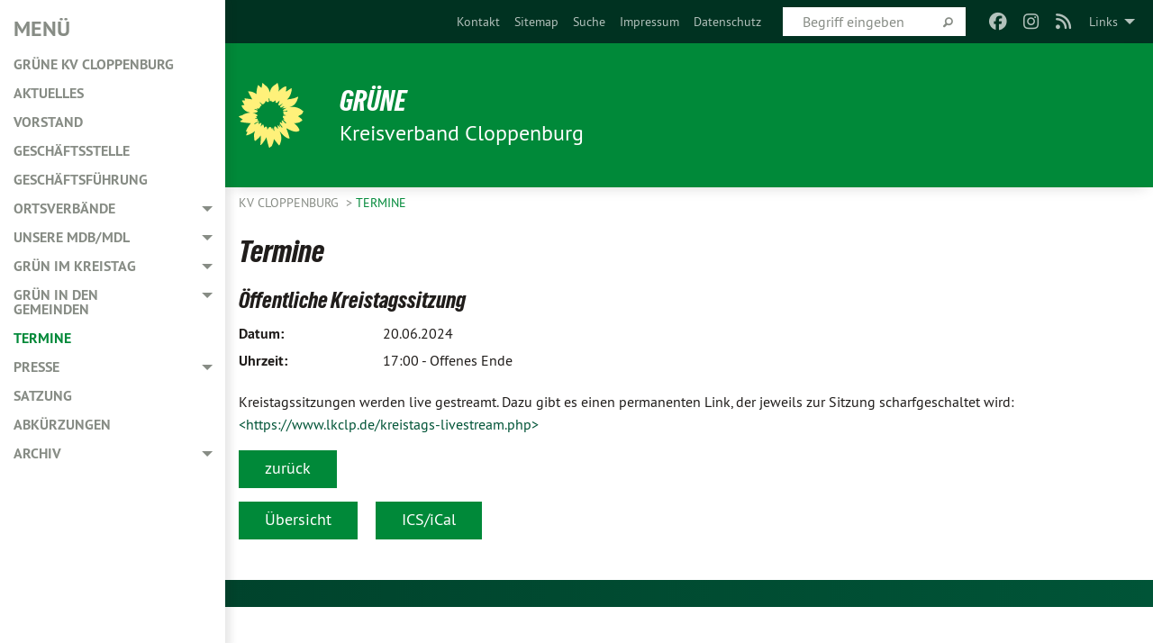

--- FILE ---
content_type: text/html; charset=utf-8
request_url: https://gruene-cloppenburg.de/termine/termin/default-f7c58951a8-3-1-20240620
body_size: 9048
content:
<!DOCTYPE html>
<html lang="de" class="no-js">
<head>

<meta charset="utf-8">
<!-- 
	TYPO3 GRÜNE is Open Source. See @ https://typo3-gruene.de. Developed by die-netzmacher.de and verdigado eG.

	This website is powered by TYPO3 - inspiring people to share!
	TYPO3 is a free open source Content Management Framework initially created by Kasper Skaarhoj and licensed under GNU/GPL.
	TYPO3 is copyright 1998-2026 of Kasper Skaarhoj. Extensions are copyright of their respective owners.
	Information and contribution at https://typo3.org/
-->


<link rel="shortcut icon" href="/typo3conf/ext/startgreen/Resources/Public/Css/buendnis-90-die-gruenen.ico" type="image/vnd.microsoft.icon">

<meta name="generator" content="TYPO3 CMS" />
<meta name="description" content="Der Kreisverband Cloppenburg von BÜNDNIS 90/DIE GRÜNEN stellt sich vor." />
<meta name="keywords" content="BÜNDNIS 90/DIE GRÜNEN, Grüne, Green Party, Politik, Ökologie, Umwelt, Frieden, Cloppenburg," />
<meta name="viewport" content="width=device-width, initial-scale=1.0" />
<meta property="og:title" content="Öffentliche Kreistagssitzung" />
<meta property="og:description" content="" />
<meta name="twitter:card" content="summary" />

<link rel="stylesheet" type="text/css" href="/typo3temp/assets/compressed/merged-1f738387b8abfe67214638165ba9d29f-b1fe15ea64d1e9385c0e7471824fff67.css?1769700240" media="all">
<link rel="stylesheet" type="text/css" href="/typo3temp/assets/compressed/2a1df348cd-f05314c10f85534aabd98055d327e8f8.css?1769700240" media="all">
<link rel="stylesheet" type="text/css" href="/typo3temp/assets/compressed/merged-f6f1522471251bc07b29a4a56968e793-a98d7779e4a6623acf54b7c3b3f9edb1.css?1769700250" media="all">
<link rel="stylesheet" type="text/css" href="/typo3temp/assets/compressed/merged-6b2f9e5b49aeb5335e1e95b29d117385-de88c49d161a4e2b643f3d9fd41645ba.css?1769700240" media="screen">
<link media="all" href="/typo3conf/ext/iconpack_fontawesome/Resources/Public/Vendor/fa7/css/fontawesome.min.css?1769700199" rel="stylesheet" type="text/css" >
<link media="all" href="/typo3conf/ext/iconpack_fontawesome/Resources/Public/Vendor/fa7/css/brands.min.css?1769700199" rel="stylesheet" type="text/css" >
<link media="all" href="/typo3conf/ext/iconpack/Resources/Public/Css/IconpackTransforms.min.css?1769700198" rel="stylesheet" type="text/css" >
<link media="all" href="/typo3conf/ext/iconpack_fontawesome/Resources/Public/Vendor/fa7/css/solid.min.css?1769700199" rel="stylesheet" type="text/css" >
<link media="all" href="/typo3conf/ext/iconpack_fontawesome/Resources/Public/Vendor/fa7/css/regular.min.css?1769700199" rel="stylesheet" type="text/css" >



<script src="/typo3temp/assets/compressed/merged-7b7be49d7dd5398bb59a638e5d3458ba-e5c82af1239f8ebbf4e2b1e956662532.js?1769700327"></script>


<meta name="viewport" content="width=device-width, initial-scale=1.0" /><link rel="alternate" type="application/rss+xml" title="News" href="/aktuelles" />
<!-- Tags added by EXT:seo_dynamic_tag -->
<title>Termine – KV Cloppenburg</title>

<link rel="canonical" href="https://gruene-cloppenburg.de/termine/termin/default-f7c58951a8-3-1-20240620"/>
</head>
<body id="bodyId-36768" class= "start__mixed_05 layout-0 theme-2109281">
<!--[if lt IE 9]>
              <p class="browsehappy">You are using an <strong>outdated</strong> browser. Please <a href="http://browsehappy.com/">upgrade your browser</a> to improve your experience.</p>
            <![endif]-->
    <div class="off-canvas position-left reveal-for-large" id="offCanvas" data-off-canvas>
    <h2>Menü</h2><ul class="vertical menu"><li class="home"><a href="/start">GRÜNE KV Cloppenburg</a></li></ul><ul class="vertical menu accordion-menu" data-submenu-toggle="true" data-accordion-menu><li><a href="/aktuelles">Aktuelles</a></li><li><a href="/vorstand">Vorstand</a></li><li><a href="/geschaeftsstelle">Geschäftsstelle</a></li><li><a href="/geschaeftsfuehrung">Geschäftsführung</a></li><li><a href="/ortsverbaende">Ortsverbände</a><ul class="vertical menu nested"><li><a href="/ortsverbaende/ov-barssel">OV Barßel</a></li><li><a href="/ortsverbaende/ov-cloppenburg">OV Cloppenburg</a></li></ul></li><li><a href="/unsere-mdbmdlmdep">Unsere MdB/MdL</a><ul class="vertical menu nested"><li><a href="/unsere-mdbmdlmdep/bundestagsabgeordnete">Bundestagsabgeordnete</a></li><li><a href="/unsere-mdbmdlmdep/landtagsabgeordneter">Landtagsabgeordneter</a></li></ul></li><li><a href="/gruen-im-kreistag">GRÜN im Kreistag</a><ul class="vertical menu nested"><li><a href="/gruen-im-kreistag/antraege">Anträge</a></li><li><a href="/gruen-im-kreistag/anfragen">Anfragen</a></li><li><a href="/gruen-im-kreistag/newsletter">Newsletter</a></li><li><a href="/berichte0">Berichte aus dem Kreistag</a></li><li><a href="/gruen-im-kreistag/wahlprogramm-2021">Wahlprogramm 2021</a></li></ul></li><li><a href="/gruen-in-den-gemeinden">GRÜN in den Gemeinden</a><ul class="vertical menu nested"><li><a href="/gruen-in-den-gemeinden/barssel">Barßel</a><ul class="vertical menu nested"><li><a href="/gruen-in-den-gemeinden/barssel/gruen-im-gemeinderat">GRÜN im Gemeinderat</a></li><li><a href="/gruen-in-den-gemeinden/barssel/antraege">Anträge</a></li><li><a href="/gruen-in-den-gemeinden/barssel/anfragen">Anfragen</a></li><li><a href="/gruen-in-den-gemeinden/barssel/ratsarbeit-in-barssel">Ratsarbeit in Barßel</a></li><li><a href="/gruen-in-den-gemeinden/barssel/parteiarbeit">Parteiarbeit</a></li><li><a href="/gruen-in-den-gemeinden/barssel/kommunalwahl-2021">Kommunalwahl 2021</a></li></ul></li><li><a href="/gruen-in-den-gemeinden/boesel">Bösel</a><ul class="vertical menu nested"><li><a href="/gruen-in-den-gemeinden/boesel/gruen-im-gemeinderat">GRÜN im Gemeinderat</a></li><li><a href="/gruen-in-den-gemeinden/boesel/antraege">Anträge</a></li><li><a href="/gruen-in-den-gemeinden/boesel/anfragen">Anfragen</a></li><li><a href="/gruen-in-den-gemeinden/boesel/ratsarbeit-in-boesel">Ratsarbeit in Bösel</a></li><li><a href="/gruen-in-den-gemeinden/boesel/wahlprogramm-2021">Wahlprogramm 2021</a></li></ul></li><li><a href="/gruen-in-den-gemeinden/cappeln">Cappeln</a><ul class="vertical menu nested"><li><a href="/gruen-in-den-gemeinden/cappeln/gruen-im-gemeinderat">GRÜN im Gemeinderat</a></li><li><a href="/gruen-in-den-gemeinden/cappeln/antraege">Anträge</a></li><li><a href="/gruen-in-den-gemeinden/cappeln/anfragen">Anfragen</a></li><li><a href="/gruen-in-den-gemeinden/cappeln/reden">Reden</a></li><li><a href="/gruen-in-den-gemeinden/cappeln/ratsarbeit-in-cappeln">Ratsarbeit in Cappeln</a></li><li><a href="/gruen-in-den-gemeinden/cappeln/wahlprogramm-2021">Wahlprogramm 2021</a></li></ul></li><li><a href="/gruen-in-den-gemeinden/cloppenburg">Cloppenburg</a><ul class="vertical menu nested"><li><a href="/gruen-in-den-gemeinden/cloppenburg/gruen-im-stadtrat">GRÜN im Stadtrat</a></li><li><a href="/gruen-in-den-gemeinden/cloppenburg/antraege">Anträge</a></li><li><a href="/gruen-in-den-gemeinden/cloppenburg/anfragen">Anfragen</a></li><li><a href="/gruen-in-den-gemeinden/cloppenburg/reden">Reden</a></li><li><a href="/gruen-in-den-gemeinden/cloppenburg/satzung">Satzung</a></li><li><a href="/berichte10">Berichte aus dem Stadtrat</a></li><li><a href="/gruen-in-den-gemeinden/cloppenburg/wahlprogramm-2021">Wahlprogramm 2021</a></li><li><a href="/gruen-in-den-gemeinden/cloppenburg/cloppenburg-archiv">Cloppenburg - Archiv</a></li></ul></li><li><a href="/gruen-in-den-gemeinden/emstek">Emstek</a><ul class="vertical menu nested"><li><a href="/gruen-in-den-gemeinden/emstek/gruen-im-gemeinderat">GRÜN im Gemeinderat</a></li><li><a href="/gruen-in-den-gemeinden/emstek/antraege">Anträge</a></li><li><a href="/gruen-in-den-gemeinden/emstek/anfragen">Anfragen</a></li><li><a href="/gruen-in-den-gemeinden/emstek/wahlprogramm-2021">Wahlprogramm 2021</a></li></ul></li><li><a href="/gruen-in-den-gemeinden/essen-oldb">Essen (Oldb.)</a></li><li><a href="/gruen-in-den-gemeinden/friesoythe">Friesoythe</a><ul class="vertical menu nested"><li><a href="/gruen-in-den-gemeinden/friesoythe/ratsarbeit-in-friesoythe">Ratsarbeit in Friesoythe</a></li><li><a href="/gruen-in-den-gemeinden/friesoythe/antraege">Anträge</a></li><li><a href="/gruen-in-den-gemeinden/friesoythe/anfragen">Anfragen</a></li><li><a href="/gruen-in-den-gemeinden/friesoythe/wahlprogramm-2021">Wahlprogramm 2021</a></li><li><a href="/gruen-in-den-gemeinden/friesoythe/ehemalige-ratsmitglieder">Ehemalige Ratsmitglieder</a></li></ul></li><li><a href="/gruen-in-den-gemeinden/garrel">Garrel</a><ul class="vertical menu nested"><li><a href="/gruen-in-den-gemeinden/garrel/antraege">Anträge</a></li><li><a href="/gruen-in-den-gemeinden/garrel/anfragen">Anfragen</a></li><li><a href="/gruen-in-den-gemeinden/garrel/reden">Reden</a></li><li><a href="/gruen-in-den-gemeinden/garrel/wahlprogramm-2021">Wahlprogramm 2021</a></li></ul></li><li><a href="/gruen-in-den-gemeinden/lastrup">Lastrup</a></li><li><a href="/gruen-in-den-gemeinden/lindern">Lindern</a></li><li><a href="/gruen-in-den-gemeinden/loeningen">Löningen</a><ul class="vertical menu nested"><li><a href="/gruen-in-den-gemeinden/loeningen/gruen-im-stadtrat">GRÜN im Stadtrat</a></li><li><a href="/gruen-in-den-gemeinden/loeningen/antraege">Anträge</a></li><li><a href="/gruen-in-den-gemeinden/loeningen/anfragen">Anfragen</a></li><li><a href="/gruen-in-den-gemeinden/loeningen/wahlprogramm-2021">Wahlprogramm 2021</a></li></ul></li><li><a href="/gruen-in-den-gemeinden/molbergen">Molbergen</a><ul class="vertical menu nested"><li><a href="/gruen-in-den-gemeinden/molbergen/wahlprogramm-2021">Wahlprogramm 2021</a></li></ul></li><li><a href="/gruen-in-den-gemeinden/saterland">Saterland</a><ul class="vertical menu nested"><li><a href="/gruen-in-den-gemeinden/saterland/gruen-im-gemeinderat">GRÜN im Gemeinderat</a></li><li><a href="/gruen-in-den-gemeinden/saterland/antraege">Anträge</a></li><li><a href="/gruen-in-den-gemeinden/saterland/anfragen">Anfragen</a></li><li><a href="/gruen-in-den-gemeinden/saterland/ratsarbeit-im-saterland">Ratsarbeit im Saterland</a></li><li><a href="/gruen-in-den-gemeinden/saterland/kommunalwahl-2021">Kommunalwahl 2021</a></li><li><a href="/gruen-in-den-gemeinden/saterland/bgm-wahl-2016">Bgm.-Wahl 2016</a><ul class="vertical menu nested"><li><a href="/gruen-in-den-gemeinden/saterland/bgm-wahl-2016/ueber-thomas-otto">Über Thomas Otto</a></li><li><a href="/gruen-in-den-gemeinden/saterland/bgm-wahl-2016/ziele">Ziele</a><ul class="vertical menu nested"><li><a href="/gruen-in-den-gemeinden/saterland/bgm-wahl-2016/ziele/arbeitsplaetze">Arbeitsplätze</a></li><li><a href="/gruen-in-den-gemeinden/saterland/bgm-wahl-2016/ziele/doerfliche-strukturen">Dörfliche Strukturen</a></li><li><a href="/gruen-in-den-gemeinden/saterland/bgm-wahl-2016/ziele/breitbandausbau">Breitbandausbau</a></li><li><a href="/gruen-in-den-gemeinden/saterland/bgm-wahl-2016/ziele/ehrenamt">Ehrenamt</a></li><li><a href="/gruen-in-den-gemeinden/saterland/bgm-wahl-2016/ziele/schul-und-freizeitangebote">Schul- und Freizeitangebote</a></li><li><a href="/gruen-in-den-gemeinden/saterland/bgm-wahl-2016/ziele/aufwertung-oeffentlicher-einrichtungen">Aufwertung öffentlicher Einrichtungen</a></li><li><a href="/gruen-in-den-gemeinden/saterland/bgm-wahl-2016/ziele/transparente-verwaltung">Transparente Verwaltung</a></li><li><a href="/gruen-in-den-gemeinden/saterland/bgm-wahl-2016/ziele/natur-umwelt-und-tierschutz">Natur-, Umwelt- und Tierschutz</a></li></ul></li></ul></li></ul></li></ul></li><li class="active current"><a href="/termine">Termine</a></li><li><a href="/presse">Presse</a><ul class="vertical menu nested"><li><a href="/presse/presse-archiv">Presse-Archiv</a></li></ul></li><li><a href="/satzung">Satzung</a></li><li><a href="/abkuerzungen">Abkürzungen</a></li><li><a href="/archiv">Archiv</a><ul class="vertical menu nested"><li><a href="/nie-wieder-ist-jetzt">Nie wieder ist jetzt!</a></li><li><a href="/bundestagswahl-2021">Bundestagswahl 2021</a><ul class="vertical menu nested"><li><a href="/bundestagswahl-2021/aktuelles">Aktuelles</a></li></ul></li><li><a href="/archiv/bundestagswahl-2017">Bundestagswahl 2017</a><ul class="vertical menu nested"><li><a href="/archiv/bundestagswahl-2017/aktuelle-presse-btw">Aktuelle Presse BTW</a></li></ul></li><li><a href="/landtagswahl-2022">Landtagswahl 2022</a><ul class="vertical menu nested"><li><a href="/landtagswahl-2022/stephan-christ">Stephan Christ</a></li><li><a href="/landtagswahl-2022/beguem-langefeld">Begüm Langefeld</a></li></ul></li><li><a href="/archiv/landtagswahl-2017">Landtagswahl 2017</a><ul class="vertical menu nested"><li><a href="/archiv/landtagswahl-2017/aktuelle-presse-ltw">Aktuelle Presse LTW</a></li></ul></li><li><a href="/kreistagswahl-2021">Kreistagswahl 2021</a><ul class="vertical menu nested"><li><a href="/kreistagswahl-2021/wir-kandidieren">Wir kandidieren</a></li><li><a href="/kreistagswahl-2021/wahlprogramm-2021">Wahlprogramm 2021</a></li></ul></li><li><a href="/gemeindewahl-2021">Gemeindewahl 2021</a></li><li><a href="/archiv/kommunalwahl-2016">Kommunalwahl 2016</a></li><li><a href="/archiv/kommunalwahl-2011">Kommunalwahl 2011</a></li><li><a href="/archiv/kommunalwahl-2001">Kommunalwahl 2001</a></li><li><a href="/archiv/wahlergebnisse">Wahlergebnisse</a></li><li><a href="/kommunales-wirtschaftskonzept">Kommunales Wirtschaftskonzept</a></li><li><a href="/archiv/spottlight">Spot(t)light</a></li><li><a href="/archiv/wie-alles-anfing">Wie alles anfing ...</a></li></ul></li></ul>
</div>

    <div id="startBox01" class="off-canvas-content mixed" data-off-canvas-content>
  
  

    <div class="siteLineTop siteLineTopNavigation"><div class="siteLine container"><ul class="dropdown menu" data-dropdown-menu>
                    <li><a href="#">Links</a><ul class = "menu" ><li class="is-submenu-item is-dropdown-submenu-item"><a href="http://https://www.gruene.de/" target="_blank" rel="noreferrer">GRÜNE Bundesverband</a></li><li class="is-submenu-item is-dropdown-submenu-item"><a href="https://gruene-jugend.de/" target="_blank" rel="noreferrer">GRÜNE Jugend</a></li></ul></li>
                </ul><div class="icons socialmedia"><a href="https://www.facebook.com/GrueneCloppenburg" title="Facebook" target="_blank" rel="noreferrer"><i class="fa-brands fa-facebook"></i></a><a href="https://www.instagram.com/gruenekreiscloppenburg/" title="Instagram" target="_blank" rel="noreferrer"><i class="fa-brands fa-instagram"></i></a><a href="/aktuelles"><i class="fa-solid fa-rss fa-fw"></i></a></div>
		
			
				

    <form method="post" id="siteLineTopSearch" action="/meta-navigation/top/suche?tx__%5Baction%5D=&amp;tx__%5Bcontroller%5D=&amp;cHash=9bf670bc322e9b561a2604eb44f603b1">
<div>
<input type="hidden" name="__referrer[@extension]" value="" />
<input type="hidden" name="__referrer[@controller]" value="Standard" />
<input type="hidden" name="__referrer[@action]" value="searchbox" />
<input type="hidden" name="__referrer[arguments]" value="YTowOnt9695cb50dcaf552857aeb87f82ecc585fbfd935c9" />
<input type="hidden" name="__referrer[@request]" value="{&quot;@extension&quot;:null,&quot;@controller&quot;:&quot;Standard&quot;,&quot;@action&quot;:&quot;searchbox&quot;}395d39b5d95634f04b5bced5f513e5b3bdbf4747" />
<input type="hidden" name="__trustedProperties" value="{&quot;Query&quot;:1}295f3081fd33d6e8ed77dffce813704c167e7794" />
</div>

      
      <input placeholder="Begriff eingeben" type="text" name="Query" />
			<a class="siteLineTopSearchIcon" href="#" onclick="$(this).closest('form').submit()">
				<i class="fi-magnifying-glass"></i>
			</a>
		</form>
	
			
		
	
<ul class="side-nav vertical right" role="menu"><li role="menuitem"><a href="/meta-navigation/top/kontakt" title="Kontakt">Kontakt</a></li><li role="menuitem"><a href="/meta-navigation/top/sitemap" title="Sitemap">Sitemap</a></li><li role="menuitem"><a href="/meta-navigation/top/suche" title="Suche">Suche</a></li><li role="menuitem"><a href="/meta-navigation/top/impressum" title="Impressum">Impressum</a></li><li role="menuitem"><a href="/meta-navigation/top/datenschutz" title="Datenschutz">Datenschutz</a></li></ul>


</div></div>

<div class="header-wrapper">
  <div class="green-division logo-with-text"><div class="green-division-content container"><!-- start.structure.header.main.default.20.20.default //--><div class="logo"><a href="/start" title="GRÜNE" class="icon-die-gruenen"><svg viewBox="0 0 16 16"><path d="M15.992 7.05153 C15.9857 7.00995 15.8807 6.97251 15.8107 6.91456 C15.5721 6.71562 14.7198 5.87686 13.0422 5.93118 C12.8299 5.93794 12.6363 5.95805 12.46 5.98797 C12.8173 5.87216 13.0022 5.80273 13.11 5.75996 C13.2399 5.70822 14.0961 5.4148 14.5568 3.91077 C14.5961 3.78247 14.7072 3.4724 14.6794 3.44884 C14.6454 3.41993 14.3574 3.47148 14.0664 3.64844 C13.7745 3.82596 12.7938 3.98077 12.6774 3.99936 C12.609 4.01034 12.321 3.96709 11.8909 4.193 C12.3756 3.69522 12.8899 2.98775 13.0281 1.99416 C13.0941 1.51777 13.0661 1.32364 13.0456 1.3249 C13.017 1.32697 13.0007 1.32725 12.9653 1.33769 C12.8572 1.36973 12.7478 1.46073 12.3911 1.69946 C12.0341 1.938 11.6559 2.20231 11.6559 2.20231 C11.6559 2.20231 11.7855 0.905189 11.7452 0.874878 C11.7057 0.845574 10.9691 0.852536 9.83867 2.11152 C9.83867 2.11152 9.96713 1.03314 9.75509 0.626385 C9.75509 0.626385 9.6964 0.332012 9.65024 0.178169 C9.62708 0.101187 9.56684 0.0198406 9.55685 0.0268305 C9.54504 0.0349805 9.44501 0.0516162 9.28439 0.235829 C9.03502 0.521414 7.87593 0.871034 7.68405 2.37074 C7.53884 1.76551 7.23059 0.956194 6.46987 0.546196 C6.0403 0.125606 5.84917 0 5.82712 0.010836 C5.80778 0.0206342 5.81615 0.207686 5.75086 0.628856 C5.67749 1.10094 5.61167 1.25033 5.61167 1.25033 C5.61167 1.25033 4.81455 0.549188 4.79382 0.528614 C4.75637 0.491712 4.27036 2.03107 4.41295 2.79966 C4.41295 2.79966 4.16064 2.60403 3.70159 2.36839 C3.18027 2.10057 2.30328 2.05423 2.30944 2.09553 C2.31995 2.16497 3.04944 3.5904 3.35659 4.09102 C3.35659 4.09102 1.3911 3.75327 1.42538 3.87619 C1.43673 3.91661 1.48374 3.99381 1.56136 4.32188 C1.56136 4.32188 0.789964 4.30504 0.800005 4.36895 C0.811056 4.44035 1.38478 5.38858 1.42889 5.44027 C1.42889 5.44027 0.832084 5.55563 0.706081 5.5625 C0.620706 5.56726 1.10475 6.90371 2.43158 7.23742 C2.63209 7.28784 2.82609 7.32532 3.01101 7.35116 C2.57604 7.34288 2.09499 7.43363 1.54222 7.63856 C1.54222 7.63856 1.22206 7.76314 1.05293 7.89713 C0.88358 8.03172 0.0414514 8.1733 0 8.29598 C0.0196574 8.38622 1.02869 9.07656 1.02869 9.07656 C1.02869 9.07656 0.437654 9.36533 0.396996 9.41957 C0.369159 9.45737 0.346631 9.49098 0.354019 9.50161 C0.36098 9.51179 0.400871 9.55894 0.503217 9.62272 C0.739596 9.76953 2.84368 9.98939 2.97328 9.93743 C3.10261 9.886 1.83028 11.3159 1.81065 12.0365 C1.81065 12.0365 2.01901 12.0514 2.13675 12.0611 C2.22697 12.0683 1.75318 12.9624 1.83901 12.9588 C2.41073 12.9348 3.35903 12.3816 3.53696 12.2541 C3.71476 12.1273 3.95794 11.9386 4.02298 11.8772 C4.08873 11.8157 3.60811 12.6746 3.80479 13.4301 C3.80479 13.4301 3.86728 14.0164 3.8707 14.1349 C3.87368 14.2528 4.04047 14.2533 4.03888 14.3321 C4.03728 14.4288 4.50232 13.965 4.72273 13.7865 C4.94308 13.6085 5.24252 13.2644 5.38739 13.0372 C5.53202 12.8109 5.40314 14.8132 5.34421 15.1983 C5.32511 15.3229 5.35347 15.3359 5.37328 15.3772 C5.37918 15.39 5.58492 15.2205 5.65011 15.1772 C5.74719 15.1126 6.75071 13.7631 6.814 13.4255 C6.814 13.4255 7.34912 15.7767 7.53065 16.0286 C7.56995 16.083 7.60274 16.144 7.62999 16.1016 C7.68326 16.0178 7.76314 15.798 7.82338 15.7798 C7.90067 15.7566 8.1267 15.7281 8.24545 15.393 C8.36449 15.0578 8.57838 14.7304 8.67876 13.8599 C8.67876 13.8599 9.8165 15.3106 9.96432 15.4456 C10.023 15.4993 10.3323 14.985 10.4682 14.159 C10.6048 13.3326 10.3113 12.2225 10.1259 12.1845 C10.1259 12.1845 10.0484 12.0625 10.264 12.1397 C10.3868 12.1839 10.8603 13.0056 11.9522 13.6296 C12.136 13.7346 12.5268 13.7364 12.5291 13.7295 C12.6169 13.4843 11.7599 11.242 11.7599 11.242 C11.7599 11.242 11.7812 11.2163 11.9538 11.2869 C12.1259 11.3578 13.7625 12.416 14.7551 11.92 C14.9565 11.8196 14.9681 11.7983 14.9681 11.7983 C15.0818 11.3095 14.2074 10.3852 13.6706 9.96559 C13.6706 9.96559 15.0806 9.90826 15.2968 9.53432 C15.2968 9.53432 15.5569 9.44074 15.6911 9.2554 C15.7143 9.22297 15.5391 8.90112 15.3358 8.75992 C14.8032 8.39077 14.688 8.25154 14.688 8.25154 C14.688 8.25154 14.8367 8.07179 15.0518 8.00419 C15.2669 7.93673 15.9621 7.50823 15.7763 7.29694 C15.7763 7.29694 16 7.1024 15.992 7.05153 M11.4293 7.02375 C11.2114 7.05956 10.6517 7.07226 11.1672 7.514 C11.1672 7.514 11.2626 7.52102 11.008 7.67104 C10.7535 7.82137 11.5752 7.91067 11.6723 8.01933 C11.7696 8.12905 10.858 8.00927 10.8757 8.28362 C10.8934 8.55841 10.7192 8.38494 11.3246 9.03147 C11.3246 9.03147 10.9609 8.947 10.9186 8.99805 C10.8757 9.04988 11.7151 9.74546 11.7098 9.94333 C11.7098 9.94333 11.5391 10.0618 11.4664 9.95832 C11.3937 9.85421 10.8864 9.2932 10.8042 9.27675 C10.7424 9.26467 10.6239 9.2932 10.569 9.40204 C10.569 9.40204 10.7908 9.9188 10.7215 9.93297 C10.6517 9.94733 10.305 9.70339 10.305 9.70339 C10.305 9.70339 10.0776 9.80351 10.1526 10.0095 C10.2265 10.2158 10.8448 10.9167 10.8094 10.9597 C10.8094 10.9597 10.7568 11.0749 10.677 11.0668 C10.5976 11.0583 10.1697 10.2844 10.0643 10.2547 C9.95887 10.2252 10.1872 10.9778 10.1872 10.9778 C10.1872 10.9778 9.80151 10.5716 9.69858 10.4867 C9.5961 10.4016 9.58083 10.5767 9.58083 10.5767 L9.69258 11.4355 C9.69258 11.4355 8.49067 9.6437 8.78468 11.7803 C8.78468 11.7803 8.7569 11.9013 8.71724 11.8974 C8.67722 11.8931 8.42181 11.1901 8.45107 10.9981 C8.48099 10.8056 8.24044 11.5309 8.24044 11.5309 C8.24044 11.5309 7.86355 10.0337 7.08304 11.568 C7.08304 11.568 7.02861 10.9885 6.90841 10.889 C6.78897 10.7897 6.68935 10.7362 6.65918 10.7544 C6.62958 10.7726 6.35334 11.0355 6.24541 11.0616 C6.13779 11.0872 6.33139 10.7141 6.17166 10.61 C6.17166 10.61 6.18596 10.5062 6.09314 10.357 C5.99991 10.2076 5.9102 10.2635 5.37234 10.8431 C5.37234 10.8431 5.59718 10.2932 5.59511 10.1033 C5.59357 9.91371 5.38419 9.8701 5.38419 9.8701 C5.38419 9.8701 4.99275 10.1676 4.87927 10.1309 C4.7651 10.0941 5.06663 9.72974 5.07193 9.62908 C5.07359 9.59728 5.02857 9.60954 5.02857 9.60954 C5.02857 9.60954 4.98165 9.57584 4.58843 9.80524 L3.95082 10.2108 C3.90397 10.1823 3.84138 10.1875 3.86052 10.0363 C3.8659 9.99266 5.05112 9.43538 4.99821 9.37687 C4.94563 9.31891 4.54951 9.22197 4.54951 9.22197 C4.54951 9.22197 4.79783 8.92241 4.7237 8.88939 C4.64973 8.85716 4.10865 8.81235 4.10865 8.81235 C4.10865 8.81235 4.01514 8.66371 4.03442 8.69306 C4.05229 8.72275 4.56359 8.61212 4.56359 8.61212 L4.22245 8.34414 C4.22245 8.34414 5.08519 8.19252 4.3237 7.73407 C4.04183 7.56464 3.74769 7.44859 3.42978 7.39117 C4.24198 7.43131 4.77921 7.22588 4.68805 6.92848 C4.68805 6.92848 4.66221 6.82055 3.85248 6.52481 C3.85248 6.52481 3.87506 6.42823 3.92906 6.41519 C3.98331 6.40214 4.82518 6.71033 4.76572 6.66084 C4.70567 6.61117 4.39746 6.26849 4.45302 6.27162 C4.50871 6.2741 4.90398 6.44131 5.03512 6.31835 C5.16071 6.20085 5.23963 5.98439 5.32213 5.93738 C5.40489 5.89028 5.10204 5.61016 5.5011 5.73911 C5.5011 5.73911 5.77153 5.58727 5.55842 5.33904 C5.34537 5.08996 4.66989 4.29122 5.7719 5.25563 C6.03541 5.48646 6.69471 4.78309 6.64046 4.40046 C6.64046 4.40046 6.90393 4.66603 6.95975 4.69439 C7.0155 4.72308 7.38434 4.76698 7.46818 4.63919 C7.50676 4.5803 7.33281 4.03583 7.44467 3.79623 C7.44467 3.79623 7.49167 3.79206 7.53589 3.84289 C7.58029 3.89416 7.58534 4.46218 7.78553 4.57008 C7.78553 4.57008 8.01021 4.4384 8.04815 4.34013 C8.08647 4.24166 7.98716 4.95393 8.66135 4.64663 C8.66135 4.64663 8.98948 4.35512 9.08369 4.34637 C9.17727 4.33762 9.01322 4.69266 9.09605 4.81881 C9.17945 4.94553 9.45564 5.03019 9.5434 4.87181 C9.63162 4.71386 10.0522 4.39787 10.0849 4.41056 C10.1176 4.4237 9.87092 5.08181 9.84258 5.14641 C9.80151 5.24051 9.77244 5.37981 9.77244 5.37981 C9.77244 5.37981 9.80469 5.5636 10.0344 5.61424 C10.0344 5.61424 10.4682 5.36084 10.9195 5.03189 C10.8722 5.08884 10.8245 5.14794 10.7763 5.21116 C10.7763 5.21116 10.1924 5.81098 10.1922 5.89778 C10.1929 5.98451 10.3924 6.17944 10.556 6.06918 C10.7197 5.95958 11.1148 5.7959 11.1493 5.82427 C11.1834 5.8525 11.2463 5.93365 11.1642 5.98116 C11.0818 6.02813 10.6222 6.26849 10.6222 6.26849 C10.6222 6.26849 11.1472 6.30443 11.7893 6.17458 C11.0942 6.45661 10.8533 6.8859 10.8595 6.92654 C10.88 7.06438 11.9602 6.78439 11.9899 6.8526 C12.1448 7.20437 11.6477 6.987 11.4293 7.02375"/></svg></a></div><div class="text"><h1><a href="/start" title="GRÜNE" class="startFontLightOnDark bold">GRÜNE</a></h1><h2>Kreisverband Cloppenburg</h2></div></div></div>
		
        <div class="main-nav left hide-for-large">
  <div class="title-bar container off-canvas-title-bar">
    <button type="button" data-toggle="offCanvas">
      <span class="menu-icon" ></span>
    </button>
    <div class="title-bar-title">Menü</div>
  </div>
</div>

			
	

	


  
    <div class="breadcrumbs-wrapper container">
      <ul class="menu-breadcrumb breadcrumbs breadcrumbs--left">
        
          


		<li class="page-36729 active">
		



		
	<a href="/start">
		

		 
	



	KV Cloppenburg

	</a>

	






	





</li>
        
          


		<li class="page-36768 active current">
		



		
	<a href="/termine">
		

		 
	



	Termine

	</a>

	






	





</li>
        
      </ul>
    </div>
  






</div>

  
  <div id="maincontent" class="maincontent container">
		<div class="row main">
			<div class="small-12 columns maincontentmain main">
				<!--content-->
				<!--TYPO3SEARCH_begin-->
    

            <div id="c446599" class="frame frame-default frame-type-list frame-layout-0">
                
                
                    



                
                
                    
  

    
    

    
      <header>
			
        
        

	
			
				

	
			<h1 class="">
				
				Termine
			</h1>
		




			
		




        
          
    



  
        
        



      </header>
    
  

  

  




                
                

    
        <div class="calendarize">
	
	
		<div class="panel panel-default">
			<div class="panel-body">
				



	
	<h1>
		Öffentliche Kreistagssitzung
		
	</h1>

    

    <dl class="dl-horizontal meta">
      
    <dt>Datum:</dt>
    <dd>
    
    20.06.2024
    

    </dd>
    <dt>
      Uhrzeit:
    </dt>
    <dd>
    
    
            17:00
            - 
    
            
                    Offenes Ende
                
        

        

    </dd>
  

      
    
  
      
    		
  

    </dl>
    

	<div class="text">
		<p>Kreistagssitzungen werden live gestreamt. Dazu gibt es einen permanenten Link, der jeweils zur Sitzung scharfgeschaltet wird: <a href="https://www.lkclp.de/kreistags-livestream.php" target="_blank" class="moz-txt-link-rfc2396E" rel="noreferrer">&lt;https://www.lkclp.de/kreistags-livestream.php&gt;</a></p>
	</div>

	<div class="categories ">
		
	</div>

	

	




<div id="calendar-event-backlink"><a class="button" href="javascript:history.back()">zurück</a></div>

				<div class="btn-group">
					
						<a class="button back" href="/termine">
							Übersicht
						</a>
					
					
						<a class="button" href="/termine/termin/default-f7c58951a8-3-1-20240620.ics">ICS/iCal
						</a>
					
				</div>
			</div>
		</div>
	
</div>
    


                
                    



                
                
                    



                
            </div>

        

<!--TYPO3SEARCH_end-->
				<!--/content-->
			</div>
		</div>
  </div>

  <footer>
  <div class="footer-main container">
    
    
  </div>
</footer>

  

</div>
<script src="/typo3temp/assets/compressed/merged-b375549fcfa55b418c0b5f12c056d349-f95cacf89d99b26d949e19007bd97877.js?1769700240"></script>
<script src="/typo3temp/assets/compressed/merged-c63c0e084ccfb25876f03868cd911a7b-007a682660559deac584e285f68a8547.js?1769700240"></script>


</body>
</html>